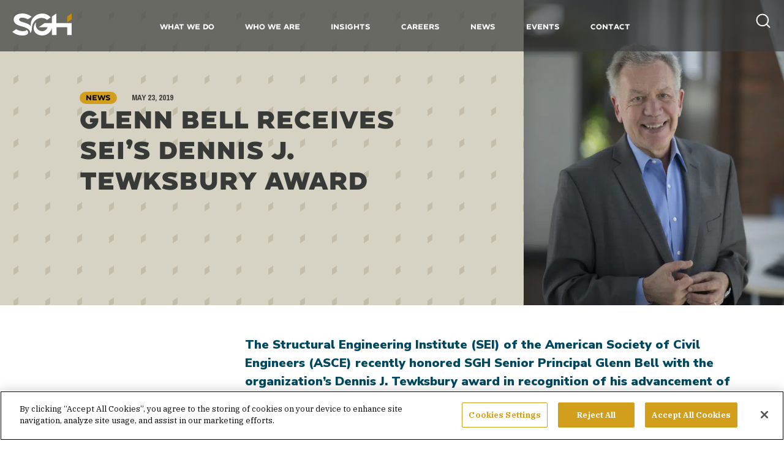

--- FILE ---
content_type: text/html; charset=UTF-8
request_url: https://www.sgh.com/news-event/glenn-bell-receives-seis-dennis-j-tewksbury-award/
body_size: 13689
content:
<!DOCTYPE html>
<html lang="en-US">
<head>
<meta charset="UTF-8">
<!--<meta name="viewport" content="width=device-width, initial-scale=1, maximum-scale=1">-->
<meta name="viewport" content="width=device-width, initial-scale=1.0, maximum-scale=1.0, user-scalable=no" />
<link rel="profile" href="http://gmpg.org/xfn/11">

<link rel="preconnect" href="https://fonts.googleapis.com">
<link rel="preconnect" href="https://fonts.gstatic.com" crossorigin>
<link href="https://fonts.googleapis.com/css2?family=IBM+Plex+Serif:wght@400;700&family=Nunito+Sans:wght@400;700;900&family=Pragati+Narrow:wght@700&display=swap" rel="stylesheet" media="print" onload="this.onload=null;this.removeAttribute('media');">
<script data-minify="1" async defer src="https://www.sgh.com/wp-content/cache/min/1/api/player.js?ver=1761599764"></script>
<link rel="stylesheet" href="https://cdn.jsdelivr.net/gh/fancyapps/fancybox@3.5.7/dist/jquery.fancybox.min.css" />
<link rel="stylesheet" type="text/css" href="//cdn.jsdelivr.net/npm/slick-carousel@1.8.1/slick/slick.css"/>
<meta name='robots' content='index, follow, max-image-preview:large, max-snippet:-1, max-video-preview:-1' />

	<!-- This site is optimized with the Yoast SEO Premium plugin v25.8 (Yoast SEO v26.5) - https://yoast.com/wordpress/plugins/seo/ -->
	<title>Glenn Bell Receives SEI’s Dennis J. Tewksbury Award - SGH</title>
	<meta name="description" content="The award was given in recognition of Bell&#039;s advancement of SEI through innovative and visionary leadership." />
	<link rel="canonical" href="https://www.sgh.com/news-event/glenn-bell-receives-seis-dennis-j-tewksbury-award/" />
	<meta property="og:locale" content="en_US" />
	<meta property="og:type" content="article" />
	<meta property="og:title" content="Glenn Bell Receives SEI’s Dennis J. Tewksbury Award" />
	<meta property="og:url" content="https://www.sgh.com/news-event/glenn-bell-receives-seis-dennis-j-tewksbury-award/" />
	<meta property="og:site_name" content="SGH" />
	<meta property="article:publisher" content="https://www.facebook.com/SimpsonGumpertzHeger" />
	<meta property="article:modified_time" content="2021-09-02T17:27:54+00:00" />
	<meta name="twitter:card" content="summary_large_image" />
	<meta name="twitter:site" content="@SGH_Engineering" />
	<script type="application/ld+json" class="yoast-schema-graph">{"@context":"https://schema.org","@graph":[{"@type":"WebPage","@id":"https://www.sgh.com/news-event/glenn-bell-receives-seis-dennis-j-tewksbury-award/","url":"https://www.sgh.com/news-event/glenn-bell-receives-seis-dennis-j-tewksbury-award/","name":"Glenn Bell Receives SEI’s Dennis J. Tewksbury Award - SGH","isPartOf":{"@id":"https://www.sgh.com/#website"},"datePublished":"2019-05-23T17:59:51+00:00","dateModified":"2021-09-02T17:27:54+00:00","description":"The award was given in recognition of Bell's advancement of SEI through innovative and visionary leadership.","breadcrumb":{"@id":"https://www.sgh.com/news-event/glenn-bell-receives-seis-dennis-j-tewksbury-award/#breadcrumb"},"inLanguage":"en-US","potentialAction":[{"@type":"ReadAction","target":["https://www.sgh.com/news-event/glenn-bell-receives-seis-dennis-j-tewksbury-award/"]}]},{"@type":"BreadcrumbList","@id":"https://www.sgh.com/news-event/glenn-bell-receives-seis-dennis-j-tewksbury-award/#breadcrumb","itemListElement":[{"@type":"ListItem","position":1,"name":"Home","item":"https://www.sgh.com/"},{"@type":"ListItem","position":2,"name":"Glenn Bell Receives SEI’s Dennis J. Tewksbury Award"}]},{"@type":"WebSite","@id":"https://www.sgh.com/#website","url":"https://www.sgh.com/","name":"SGH","description":"Performance Beyond Expecation","publisher":{"@id":"https://www.sgh.com/#organization"},"potentialAction":[{"@type":"SearchAction","target":{"@type":"EntryPoint","urlTemplate":"https://www.sgh.com/?s={search_term_string}"},"query-input":{"@type":"PropertyValueSpecification","valueRequired":true,"valueName":"search_term_string"}}],"inLanguage":"en-US"},{"@type":"Organization","@id":"https://www.sgh.com/#organization","name":"SGH","url":"https://www.sgh.com/","logo":{"@type":"ImageObject","inLanguage":"en-US","@id":"https://www.sgh.com/#/schema/logo/image/","url":"https://www.sgh.com/wp-content/uploads/2021/10/sgh_logo_full_color_rgb@300ppi.png","contentUrl":"https://www.sgh.com/wp-content/uploads/2021/10/sgh_logo_full_color_rgb@300ppi.png","width":950,"height":355,"caption":"SGH"},"image":{"@id":"https://www.sgh.com/#/schema/logo/image/"},"sameAs":["https://www.facebook.com/SimpsonGumpertzHeger","https://x.com/SGH_Engineering","https://www.linkedin.com/company/simpson-gumpertz-amp-heger-inc","https://youtube.com/channel/UC_hxGBoEV--WyGOkPL6UUfA"]}]}</script>
	<!-- / Yoast SEO Premium plugin. -->


<link rel='dns-prefetch' href='//unpkg.com' />
<link rel="alternate" title="oEmbed (JSON)" type="application/json+oembed" href="https://www.sgh.com/wp-json/oembed/1.0/embed?url=https%3A%2F%2Fwww.sgh.com%2Fnews-event%2Fglenn-bell-receives-seis-dennis-j-tewksbury-award%2F" />
<link rel="alternate" title="oEmbed (XML)" type="text/xml+oembed" href="https://www.sgh.com/wp-json/oembed/1.0/embed?url=https%3A%2F%2Fwww.sgh.com%2Fnews-event%2Fglenn-bell-receives-seis-dennis-j-tewksbury-award%2F&#038;format=xml" />
<style id='wp-img-auto-sizes-contain-inline-css' type='text/css'>
img:is([sizes=auto i],[sizes^="auto," i]){contain-intrinsic-size:3000px 1500px}
/*# sourceURL=wp-img-auto-sizes-contain-inline-css */
</style>
<style id='classic-theme-styles-inline-css' type='text/css'>
/*! This file is auto-generated */
.wp-block-button__link{color:#fff;background-color:#32373c;border-radius:9999px;box-shadow:none;text-decoration:none;padding:calc(.667em + 2px) calc(1.333em + 2px);font-size:1.125em}.wp-block-file__button{background:#32373c;color:#fff;text-decoration:none}
/*# sourceURL=/wp-includes/css/classic-themes.min.css */
</style>
<link rel='stylesheet' id='wp-pagenavi-css' href='https://www.sgh.com/wp-content/plugins/wp-pagenavi/pagenavi-css.css?ver=2.70' type='text/css' media='all' />
<link rel='stylesheet' id='style-css' href='https://www.sgh.com/wp-content/themes/sgh/style.css?ver=6.9' type='text/css' media='all' />
<link rel='stylesheet' id='aos-style-css' href='https://unpkg.com/aos@next/dist/aos.css?ver=6.9' type='text/css' media='all' />
<script type="text/javascript" src="https://www.sgh.com/wp-includes/js/jquery/jquery.min.js?ver=3.7.1" id="jquery-core-js"></script>
<link rel="https://api.w.org/" href="https://www.sgh.com/wp-json/" /><link rel="alternate" title="JSON" type="application/json" href="https://www.sgh.com/wp-json/wp/v2/news-event/1904" /><link rel="EditURI" type="application/rsd+xml" title="RSD" href="https://www.sgh.com/xmlrpc.php?rsd" />
<meta name="generator" content="WordPress 6.9" />
<link rel='shortlink' href='https://www.sgh.com/?p=1904' />
<link rel="icon" href="https://www.sgh.com/wp-content/uploads/2021/09/cropped-SGH-3770-Favicon-02-150x150.png" sizes="32x32" />
<link rel="icon" href="https://www.sgh.com/wp-content/uploads/2021/09/cropped-SGH-3770-Favicon-02-300x300.png" sizes="192x192" />
<link rel="apple-touch-icon" href="https://www.sgh.com/wp-content/uploads/2021/09/cropped-SGH-3770-Favicon-02-300x300.png" />
<meta name="msapplication-TileImage" content="https://www.sgh.com/wp-content/uploads/2021/09/cropped-SGH-3770-Favicon-02-300x300.png" />
<script async  src="https://www.sgh.com/wp-content/themes/sgh/js/jquery.fancybox.min.js"></script>
<script data-minify="1" type="text/javascript" src="https://www.sgh.com/wp-content/cache/min/1/npm/slick-carousel@1.8.1/slick/slick.min.js?ver=1761599764"></script>
<!--<script type="text/javascript" src="https://www.sgh.com/wp-content/themes/sgh/js/jquery-ui.min.js"></script>-->
<!--<script src="https://www.sgh.com/wp-content/themes/sgh/js/jquery.ui.touch-punch.min.js"></script>-->
<!-- SWIPE BEGIN -->
	<script defer src="https://www.sgh.com/wp-content/themes/sgh/js/jquery.touchSwipe.min.js"></script>
<!-- SWIPE END -->
<!-- Google Tag Manager -->
<script>(function(w,d,s,l,i){w[l]=w[l]||[];w[l].push({'gtm.start':
new Date().getTime(),event:'gtm.js'});var f=d.getElementsByTagName(s)[0],
j=d.createElement(s),dl=l!='dataLayer'?'&l='+l:'';j.async=true;j.src=
'https://www.googletagmanager.com/gtm.js?id='+i+dl;f.parentNode.insertBefore(j,f);
})(window,document,'script','dataLayer','GTM-KJ5XDX6');</script>
<!-- End Google Tag Manager -->
<!-- CookiePro Cookies Consent Notice start for www.sgh.com -->
	<script async src="https://cookie-cdn.cookiepro.com/scripttemplates/otSDKStub.js"  type="text/javascript" charset="UTF-8" data-domain-script="f3de9e12-b017-4d32-9129-ebe7b253f228" ></script>
	<script type="text/javascript">
	function OptanonWrapper() { }
	</script>
<!-- CookiePro Cookies Consent Notice end for www.sgh.com -->
<meta name="generator" content="WP Rocket 3.19.4" data-wpr-features="wpr_minify_js wpr_desktop" /></head>

<body class="wp-singular news-event-template-default single single-news-event postid-1904 wp-theme-sgh">
	<!-- Google Tag Manager (noscript) -->
	<noscript><iframe src="https://www.googletagmanager.com/ns.html?id=GTM-KJ5XDX6"
	height="0" width="0" style="display:none;visibility:hidden"></iframe></noscript>
	<!-- End Google Tag Manager (noscript) -->
	<header data-rocket-location-hash="80b92dbebcd3e5234ed86d8b72c1a473" class="siteheader">
		<div data-rocket-location-hash="f740504857ada821eaf0609128f508e7" class="bg"></div>
		<div data-rocket-location-hash="43042fef16b82f7f9047e368c5601dfe" id="logo">
			<a href="/"><svg width="97" height="36" viewBox="0 0 97 36" fill="none" xmlns="http://www.w3.org/2000/svg">
<g clip-path="url(#clip0)">
<path d="M97.0001 0L89.7134 5.0573V14.5065L97.0001 9.44917V0Z" id="diamond" fill="url(#paint0_linear) #c28e0d"/>
<path class="main" d="M23.9993 27.4159L23.4645 27.0166L22.9966 27.4824C22.0606 28.4141 19.9214 28.9464 17.0469 28.9464C13.7712 28.9464 10.1613 27.9483 6.81875 26.085L6.28394 25.7523L0 30.0776C6.15024 34.8688 11.8994 36 16.8463 36C23.5314 36 25.938 33.4714 25.938 31.1423C25.938 29.6784 25.2695 28.4141 23.9993 27.4159Z" fill="#ffffff"/>
<path class="main" d="M47.8649 7.31976C51.2743 7.31976 54.2157 8.38446 56.756 10.5804L62.7057 6.4547L62.572 6.32161C59.1627 2.39555 54.2157 0.133072 49.0014 0.133072C38.6396 0.133072 30.2164 8.11828 30.2164 17.9667C30.2164 18.8983 30.2833 19.8299 30.417 20.695C27.6761 17.3013 22.1275 15.7042 18.1833 14.5065L17.2474 14.2403C13.437 13.0425 11.0972 12.0443 11.0972 9.64878C11.0972 8.38446 12.5011 6.9205 16.1778 6.9205C19.1192 6.9205 21.927 7.71902 25.2695 9.44915L25.5369 9.58224L31.6871 5.32346C26.0048 1.26431 21.0579 0.0665283 16.5121 0.0665283C12.0331 0.199615 8.42317 1.13122 5.94971 2.9279C3.60994 4.65803 2.33978 7.05359 2.33978 9.91496C2.33978 17.1682 9.35908 19.2976 14.9745 20.9612C20.9242 22.7578 29.4811 24.6876 29.4811 32.2736C31.4197 29.878 32.0882 26.6174 32.0882 24.6876C32.0882 23.4898 32.1551 22.3586 32.3556 21.1608C33.8932 13.0425 40.1103 7.31976 47.8649 7.31976Z" fill="#ffffff"/>
<path class="main" d="M72.0648 15.6377V0L64.7112 5.12385V15.7043H52.8787L43.2522 22.4251H57.7588C56.8897 24.8207 54.5499 28.9464 48.6003 28.9464C42.8511 28.9464 38.3721 24.1553 38.3721 18.0998C38.3721 17.5009 38.439 16.902 38.5058 16.3031L38.8401 14.3068C36.4335 16.5693 34.9628 20.7616 34.9628 24.0887C34.9628 28.6137 37.4362 31.4085 39.5086 33.0055C42.0489 34.9353 45.3914 36 48.6671 36C53.614 36 58.0262 34.0702 61.1681 30.5434C62.8394 28.6802 64.1096 26.3512 64.8449 23.756V35.268H72.1316V22.4251H89.847V35.3346H97.1337V15.6377H72.0648Z" fill="#ffffff"/>
</g>
<defs>
<linearGradient id="paint0_linear" x1="92.1227" y1="11.0297" x2="98.3323" y2="8.53596" gradientUnits="userSpaceOnUse">
<stop stop-color="#B37E00"/>
<stop offset="1" stop-color="#D29F1C"/>
</linearGradient>
<clipPath id="clip0">
<rect width="97" height="36" fill="white"/>
</clipPath>
</defs>
</svg>
</a>
		</div>
		<div data-rocket-location-hash="6c27ed36a8f9c7a96936a86f7f9f6770" id="header_inner">
			<ul class="primary_nav">
				<li class="hassub">
					<a>What We Do</a>
					<div class="sub-menu megamenu">
						<div class="megamenu_inner">
							<div class="megacolumn">
								<h6>Services</h6>
								<div class="menu-services-menu-container"><ul id="menu-services-menu" class="menu"><li id="menu-item-82" class="menu-item menu-item-type-post_type menu-item-object-page menu-item-82"><a href="https://www.sgh.com/what-we-do/services/structures/">Structures</a></li>
<li id="menu-item-80" class="menu-item menu-item-type-post_type menu-item-object-page menu-item-80"><a href="https://www.sgh.com/what-we-do/services/building-enclosures/">Building Enclosures</a></li>
<li id="menu-item-79" class="menu-item menu-item-type-post_type menu-item-object-page menu-item-79"><a href="https://www.sgh.com/what-we-do/services/advanced-analysis/">Advanced Analysis</a></li>
<li id="menu-item-81" class="menu-item menu-item-type-post_type menu-item-object-page menu-item-81"><a href="https://www.sgh.com/what-we-do/services/performance-code-consulting/">Performance &#038; Code Consulting</a></li>
<li id="menu-item-637" class="menu-item menu-item-type-post_type menu-item-object-page menu-item-637"><a href="https://www.sgh.com/what-we-do/services/applied-science-research/">Applied Science &#038; Research</a></li>
</ul></div>							</div>
							<div class="megacolumn">
								<h6>Markets</h6>
								<div class="menu-markets-menu-container"><ul id="menu-markets-menu" class="menu"><li id="menu-item-83" class="menu-item menu-item-type-post_type menu-item-object-page menu-item-83"><a href="https://www.sgh.com/what-we-do/markets/commercial/">Commercial</a></li>
<li id="menu-item-84" class="menu-item menu-item-type-post_type menu-item-object-page menu-item-84"><a href="https://www.sgh.com/what-we-do/markets/culture-entertainment/">Culture &#038; Entertainment</a></li>
<li id="menu-item-85" class="menu-item menu-item-type-post_type menu-item-object-page menu-item-85"><a href="https://www.sgh.com/what-we-do/markets/education/">Education</a></li>
<li id="menu-item-4381" class="menu-item menu-item-type-post_type menu-item-object-page menu-item-4381"><a href="https://www.sgh.com/what-we-do/markets/energy/">Energy</a></li>
<li id="menu-item-86" class="menu-item menu-item-type-post_type menu-item-object-page menu-item-86"><a href="https://www.sgh.com/what-we-do/markets/government/">Government</a></li>
<li id="menu-item-87" class="menu-item menu-item-type-post_type menu-item-object-page menu-item-87"><a href="https://www.sgh.com/what-we-do/markets/health-care-life-sciences/">Health Care &#038; Life Sciences</a></li>
<li id="menu-item-88" class="menu-item menu-item-type-post_type menu-item-object-page menu-item-88"><a href="https://www.sgh.com/what-we-do/markets/industrial/">Industrial</a></li>
<li id="menu-item-91" class="menu-item menu-item-type-post_type menu-item-object-page menu-item-91"><a href="https://www.sgh.com/what-we-do/markets/infrastructure-transportation/">Infrastructure &#038; Transportation</a></li>
<li id="menu-item-89" class="menu-item menu-item-type-post_type menu-item-object-page menu-item-89"><a href="https://www.sgh.com/what-we-do/markets/residential/">Residential</a></li>
<li id="menu-item-90" class="menu-item menu-item-type-post_type menu-item-object-page menu-item-90"><a href="https://www.sgh.com/what-we-do/markets/science-defense/">Science &#038; Defense</a></li>
</ul></div>							</div>
							<div class="megacolumn last">
								<h6><a href="/what-we-do/projects/">Projects</a></h6>
							</div>
						</div>
					</div>
				</li>
				<li class="hassub">
					<a href="/who-we-are/firm-profile/">Who We Are</a>
					<div class="sub-menu single-submenu">
						<div class="menu-who-we-are-menu-container"><ul id="menu-who-we-are-menu" class="menu"><li id="menu-item-75" class="menu-item menu-item-type-post_type menu-item-object-page menu-item-75"><a href="https://www.sgh.com/who-we-are/firm-profile/">Firm Profile</a></li>
<li id="menu-item-74" class="menu-item menu-item-type-post_type menu-item-object-page menu-item-74"><a href="https://www.sgh.com/who-we-are/our-people/">Our People</a></li>
<li id="menu-item-73" class="menu-item menu-item-type-post_type menu-item-object-page menu-item-73"><a href="https://www.sgh.com/who-we-are/corporate-responsibility/">Corporate Responsibility</a></li>
</ul></div>					</div>
				</li>
				<li>
					<a href="/insights/">Insights</a>
				</li>
				<li class="hassub">
					<a href="/careers/">Careers</a>
					<div class="sub-menu single-submenu">
						<div class="menu-careers-menu-container"><ul id="menu-careers-menu" class="menu"><li id="menu-item-1802" class="menu-item menu-item-type-post_type menu-item-object-page menu-item-1802"><a href="https://www.sgh.com/careers/">Careers Overview</a></li>
<li id="menu-item-77" class="menu-item menu-item-type-post_type menu-item-object-page menu-item-77"><a href="https://www.sgh.com/careers/job-openings/">Job Openings</a></li>
<li id="menu-item-76" class="menu-item menu-item-type-post_type menu-item-object-page menu-item-76"><a href="https://www.sgh.com/careers/students/">Students</a></li>
</ul></div>					</div>
				</li>
				<li>
					<a href="/news/">News</a>
				</li>
				<li>
					<a href="/events/">Events</a>
				</li>

				<li class="hassub">
					<a href="/contact/">Contact</a>
					<div class="sub-menu single-submenu">
						<div class="menu-contact-us-menu-container"><ul id="menu-contact-us-menu" class="menu"><li id="menu-item-18605" class="menu-item menu-item-type-post_type menu-item-object-page menu-item-18605"><a href="https://www.sgh.com/contact/">Contact Us</a></li>
<li id="menu-item-18543" class="menu-item menu-item-type-post_type menu-item-object-page menu-item-18543"><a href="https://www.sgh.com/contact/locations/">Locations</a></li>
</ul></div>					</div>
				</li>

			</ul>
			<div class="nav-search-field">

				<form action="/" method="get">
					<a class="close-nav-search" href="#"><svg width="34" height="34" viewBox="0 0 34 34" fill="none" xmlns="http://www.w3.org/2000/svg">
<path d="M20.5358 20.5357L13.4648 13.4647" stroke="black" stroke-linecap="round"/>
<path d="M13.4642 20.5357L20.5352 13.4647" stroke="black" stroke-linecap="round"/>
<path fill-rule="evenodd" clip-rule="evenodd" d="M9.92893 24.0711C13.8342 27.9764 20.1658 27.9764 24.0711 24.0711C27.9763 20.1659 27.9763 13.8342 24.0711 9.92898C20.1658 6.02373 13.8342 6.02373 9.92893 9.92898C6.02369 13.8342 6.02369 20.1659 9.92893 24.0711Z" stroke="black"/>
</svg>
</a>
					<input type="text" name="s" id="search" placeholder="ENTER YOUR SEARCH QUERY HERE" />
				</form>
			</div>
		</div>
		<div data-rocket-location-hash="4ffa9f9af52aafba5f900bdf83314d52" id="searchicon">
			<a class="search_icon" href="#"><svg width="28" height="28" viewBox="0 0 28 28" fill="none" xmlns="http://www.w3.org/2000/svg">
<path d="M12.8333 22.1667C17.988 22.1667 22.1667 17.988 22.1667 12.8333C22.1667 7.67868 17.988 3.5 12.8333 3.5C7.67868 3.5 3.5 7.67868 3.5 12.8333C3.5 17.988 7.67868 22.1667 12.8333 22.1667Z" stroke="white" stroke-width="2" stroke-linecap="round" stroke-linejoin="round"/>
<path d="M24.5 24.5L19.425 19.425" stroke="white" stroke-width="2" stroke-linecap="round" stroke-linejoin="round"/>
</svg></a>
		</div>
		<div data-rocket-location-hash="5484d53cf2df325380a0bf605b53fcc0" id="mobilenav">
			<ul class="mobileicons">
				<li>
					<div id="nav-icon3">
					  <span></span>
					  <span></span>
					  <span></span>
					  <span></span>
					</div>
				</li>
			</ul>
		</div>
	</header>

<div data-rocket-location-hash="9a57a71f480f4f6ddaff424ac2df204e" id="page" class="site">
	<div class="nav-search-field-mobile">
		<form action="/" method="get">
			<a class="close-nav-search" href="#"><svg width="34" height="34" viewBox="0 0 34 34" fill="none" xmlns="http://www.w3.org/2000/svg">
<path d="M20.5358 20.5357L13.4648 13.4647" stroke="black" stroke-linecap="round"/>
<path d="M13.4642 20.5357L20.5352 13.4647" stroke="black" stroke-linecap="round"/>
<path fill-rule="evenodd" clip-rule="evenodd" d="M9.92893 24.0711C13.8342 27.9764 20.1658 27.9764 24.0711 24.0711C27.9763 20.1659 27.9763 13.8342 24.0711 9.92898C20.1658 6.02373 13.8342 6.02373 9.92893 9.92898C6.02369 13.8342 6.02369 20.1659 9.92893 24.0711Z" stroke="black"/>
</svg>
</a>
			<input type="text" name="s" id="search" placeholder="ENTER YOUR SEARCH QUERY HERE" />
		</form>
	</div>
	<div data-rocket-location-hash="f0374e39287b403c6431c2f46807d3be" id="mobilenavcontainer">
		<div data-rocket-location-hash="ed03ff8464394f8385433e95e110d99d" class="menu-mobile-nav-container"><ul id="menu-mobile-nav" class="mobilenav"><li id="menu-item-5141" class="menu-item menu-item-type-custom menu-item-object-custom menu-item-has-children menu-item-5141"><a href="#">What We Do</a>
<ul class="sub-menu">
	<li id="menu-item-6927" class="go-back menu-item menu-item-type-custom menu-item-object-custom menu-item-6927"><a href="#">What We Do</a></li>
	<li id="menu-item-5142" class="menu-item menu-item-type-custom menu-item-object-custom menu-item-has-children menu-item-5142"><a href="#">Services</a>
	<ul class="sub-menu">
		<li id="menu-item-6930" class="go-back menu-item menu-item-type-custom menu-item-object-custom menu-item-6930"><a href="#">Services</a></li>
		<li id="menu-item-1303" class="menu-item menu-item-type-post_type menu-item-object-page menu-item-1303"><a href="https://www.sgh.com/what-we-do/services/structures/">Structures</a></li>
		<li id="menu-item-1301" class="menu-item menu-item-type-post_type menu-item-object-page menu-item-1301"><a href="https://www.sgh.com/what-we-do/services/building-enclosures/">Building Enclosures</a></li>
		<li id="menu-item-1300" class="menu-item menu-item-type-post_type menu-item-object-page menu-item-1300"><a href="https://www.sgh.com/what-we-do/services/advanced-analysis/">Advanced Analysis</a></li>
		<li id="menu-item-1302" class="menu-item menu-item-type-post_type menu-item-object-page menu-item-1302"><a href="https://www.sgh.com/what-we-do/services/performance-code-consulting/">Performance &#038; Code Consulting</a></li>
		<li id="menu-item-1287" class="menu-item menu-item-type-post_type menu-item-object-page menu-item-1287"><a href="https://www.sgh.com/what-we-do/services/applied-science-research/">Applied Science &#038; Research</a></li>
	</ul>
</li>
	<li id="menu-item-5144" class="menu-item menu-item-type-custom menu-item-object-custom menu-item-has-children menu-item-5144"><a href="#">Markets</a>
	<ul class="sub-menu">
		<li id="menu-item-6931" class="go-back menu-item menu-item-type-custom menu-item-object-custom menu-item-6931"><a href="#">Markets</a></li>
		<li id="menu-item-1289" class="menu-item menu-item-type-post_type menu-item-object-page menu-item-1289"><a href="https://www.sgh.com/what-we-do/markets/commercial/">Commercial</a></li>
		<li id="menu-item-1290" class="menu-item menu-item-type-post_type menu-item-object-page menu-item-1290"><a href="https://www.sgh.com/what-we-do/markets/culture-entertainment/">Culture &#038; Entertainment</a></li>
		<li id="menu-item-1291" class="menu-item menu-item-type-post_type menu-item-object-page menu-item-1291"><a href="https://www.sgh.com/what-we-do/markets/education/">Education</a></li>
		<li id="menu-item-10937" class="menu-item menu-item-type-post_type menu-item-object-page menu-item-10937"><a href="https://www.sgh.com/what-we-do/markets/energy/">Energy</a></li>
		<li id="menu-item-1292" class="menu-item menu-item-type-post_type menu-item-object-page menu-item-1292"><a href="https://www.sgh.com/what-we-do/markets/government/">Government</a></li>
		<li id="menu-item-1293" class="menu-item menu-item-type-post_type menu-item-object-page menu-item-1293"><a href="https://www.sgh.com/what-we-do/markets/health-care-life-sciences/">Health Care &#038; Life Sciences</a></li>
		<li id="menu-item-1294" class="menu-item menu-item-type-post_type menu-item-object-page menu-item-1294"><a href="https://www.sgh.com/what-we-do/markets/industrial/">Industrial</a></li>
		<li id="menu-item-1297" class="menu-item menu-item-type-post_type menu-item-object-page menu-item-1297"><a href="https://www.sgh.com/what-we-do/markets/infrastructure-transportation/">Infrastructure &#038; Transportation</a></li>
		<li id="menu-item-1295" class="menu-item menu-item-type-post_type menu-item-object-page menu-item-1295"><a href="https://www.sgh.com/what-we-do/markets/residential/">Residential</a></li>
		<li id="menu-item-1296" class="menu-item menu-item-type-post_type menu-item-object-page menu-item-1296"><a href="https://www.sgh.com/what-we-do/markets/science-defense/">Science &#038; Defense</a></li>
	</ul>
</li>
	<li id="menu-item-1298" class="menu-item menu-item-type-post_type menu-item-object-page menu-item-1298"><a href="https://www.sgh.com/what-we-do/projects/">Projects</a></li>
</ul>
</li>
<li id="menu-item-5145" class="menu-item menu-item-type-custom menu-item-object-custom menu-item-has-children menu-item-5145"><a href="#">Who We Are</a>
<ul class="sub-menu">
	<li id="menu-item-6928" class="go-back menu-item menu-item-type-custom menu-item-object-custom menu-item-6928"><a href="#">Who We Are</a></li>
	<li id="menu-item-1306" class="menu-item menu-item-type-post_type menu-item-object-page menu-item-1306"><a href="https://www.sgh.com/who-we-are/firm-profile/">Firm Profile</a></li>
	<li id="menu-item-1307" class="menu-item menu-item-type-post_type menu-item-object-page menu-item-1307"><a href="https://www.sgh.com/who-we-are/our-people/">Our People</a></li>
	<li id="menu-item-1305" class="menu-item menu-item-type-post_type menu-item-object-page menu-item-1305"><a href="https://www.sgh.com/who-we-are/corporate-responsibility/">Corporate Responsibility</a></li>
</ul>
</li>
<li id="menu-item-1284" class="menu-item menu-item-type-post_type menu-item-object-page menu-item-1284"><a href="https://www.sgh.com/insights/">Insights</a></li>
<li id="menu-item-5140" class="menu-item menu-item-type-custom menu-item-object-custom menu-item-has-children menu-item-5140"><a href="#">Careers</a>
<ul class="sub-menu">
	<li id="menu-item-6929" class="go-back menu-item menu-item-type-custom menu-item-object-custom menu-item-6929"><a href="#">Careers</a></li>
	<li id="menu-item-5139" class="menu-item menu-item-type-post_type menu-item-object-page menu-item-5139"><a href="https://www.sgh.com/careers/">Careers Overview</a></li>
	<li id="menu-item-1281" class="menu-item menu-item-type-post_type menu-item-object-page menu-item-1281"><a href="https://www.sgh.com/careers/students/">Students</a></li>
	<li id="menu-item-1280" class="menu-item menu-item-type-post_type menu-item-object-page menu-item-1280"><a href="https://www.sgh.com/careers/job-openings/">Job Openings</a></li>
</ul>
</li>
<li id="menu-item-19545" class="menu-item menu-item-type-post_type menu-item-object-page menu-item-19545"><a href="https://www.sgh.com/news/">News</a></li>
<li id="menu-item-19546" class="menu-item menu-item-type-post_type menu-item-object-page menu-item-19546"><a href="https://www.sgh.com/events/">Events</a></li>
<li id="menu-item-19549" class="menu-item menu-item-type-custom menu-item-object-custom menu-item-has-children menu-item-19549"><a href="#">Contact</a>
<ul class="sub-menu">
	<li id="menu-item-19550" class="go-back menu-item menu-item-type-custom menu-item-object-custom menu-item-19550"><a href="#">Contact</a></li>
	<li id="menu-item-19548" class="menu-item menu-item-type-post_type menu-item-object-page menu-item-19548"><a href="https://www.sgh.com/contact/">Contact</a></li>
	<li id="menu-item-19547" class="menu-item menu-item-type-post_type menu-item-object-page menu-item-19547"><a href="https://www.sgh.com/contact/locations/">Locations</a></li>
</ul>
</li>
</ul></div>	</div>

		<div data-rocket-location-hash="47a3660d0229287e7a8ed0deb14c57ca" id="content" class="site-content">

<script>
jQuery( document ).ready(function($) {
	//Find the last content element so we can add an icon at the end
	//jQuery(".insights-module").last().find("li, p").last().addClass('last-element');

	var isMobile;
	var isMobile = /iPhone|iPad|iPod|Android/i.test(navigator.userAgent);
	if (isMobile == false) {
		//A little show/hide trickery to get the top parallax effect ewhile also being able to reveal the footer.
		var insightsScrollTop = 0;
		var scrolltarget = parseInt($('.news-event_single_body').css('top'));
		$(window).scroll(function(event){
			var ist = $(this).scrollTop();
			if ((ist >= scrolltarget)){
				$('.news-event_single_header').css("display", "none");
			} else {
				$('.news-event_single_header').css("display", "flex");
			}
			insightsScrollTop = ist;
		});
	}
});
</script>


<div data-rocket-location-hash="b1cf22ead9c719dd30beca146cee1683" class="news-event_single_header ">
	<div class="news-event_single_header_inner">
		<div class="category-pill">News</div>
				<div class="date">May 23, 2019</div>
				<h1>Glenn Bell Receives SEI’s Dennis J. Tewksbury Award</h1>
			</div>
		<img src="https://www.sgh.com/wp-content/uploads/2021/07/R_170118_N19_lrg-683x1024.jpg" alt="Glenn Bell Receives SEI’s Dennis J. Tewksbury Award" />
	</div>

<div data-rocket-location-hash="070e8081f63074c2a1fe4a2a6e8ab0ae" class="news-event_single_body">
	<div class="news-event_single_body_inner">
				<div class="content-sidebar">
			<div class="content-sidebar-inner">
				
				<!-- AddToAny BEGIN -->
				<span class="eventlabel">Share</span>
				<span class="a2a_kit a2a_default_style">
					<a class="a2a_button_facebook"><svg width="25" height="25" viewBox="0 0 25 25" fill="none" xmlns="http://www.w3.org/2000/svg">
<path class="colorizeme" d="M21.0699 21.1949C26.0569 16.2078 26.0569 8.10383 21.0699 3.24143C19.8231 1.99466 18.4516 1.12192 16.9555 0.498535C17.5789 1.12192 18.0776 1.7453 18.5763 2.36869C22.0673 7.35577 21.8179 13.5896 17.8283 17.5793C16.0828 19.3248 13.9633 20.3222 11.5944 20.4468L10.7217 24.9352C14.462 25.3092 18.327 24.0625 21.0699 21.1949Z" fill="#D6D2C4"/>
<path d="M11.0962 22.1925C17.2245 22.1925 22.1925 17.2245 22.1925 11.0962C22.1925 4.96796 17.2245 0 11.0962 0C4.96796 0 0 4.96796 0 11.0962C0 17.2245 4.96796 22.1925 11.0962 22.1925Z" fill="#373A36"/>
<path d="M16.3332 15.9589C16.3332 16.3329 16.2085 16.4576 15.8345 16.4576H13.0916V12.4679H14.4631L14.7124 10.7224H13.0916V9.84969C13.0916 9.35098 13.2163 8.97695 13.8397 8.97695H14.9618V7.60551C14.7124 7.60551 14.2137 7.48083 13.5903 7.48083C12.3436 7.48083 11.4708 8.22889 11.4708 9.60034V10.7224H9.97469V12.4679H11.4708V16.5822H6.35906C5.98503 16.5822 5.86035 16.3329 5.86035 16.0835V6.48341C5.86035 6.10938 5.98503 5.73535 6.35906 5.73535H15.8345C16.2085 5.73535 16.3332 6.10938 16.3332 6.48341V15.9589Z" fill="white"/>
</svg>
</a>
					<a class="a2a_button_x"><?xml version="1.0" encoding="UTF-8"?>
<svg id="Layer_1" xmlns="http://www.w3.org/2000/svg" width="25" height="25" version="1.1" viewBox="0 0 25 25">
  <!-- Generator: Adobe Illustrator 29.3.1, SVG Export Plug-In . SVG Version: 2.1.0 Build 151)  -->
  <path class="colorizeme" d="M21.07,21.195c4.987-4.987,4.987-13.091,0-17.953-1.247-1.247-2.618-2.12-4.114-2.743.623.623,1.122,1.247,1.621,1.87,3.491,4.987,3.242,11.221-.748,15.211-1.746,1.746-3.865,2.743-6.234,2.868l-.873,4.488c3.74.374,7.605-.873,10.348-3.74Z" fill="#d6d2c4"/>
  <path d="M11.096,22.192c6.128,0,11.096-4.968,11.096-11.096S17.225,0,11.096,0,0,4.968,0,11.096s4.968,11.096,11.096,11.096Z" fill="#373a36"/>
  <path d="M12.457,10.342l4.283-4.856h-1.626l-3.371,3.852-2.728-3.852h-3.825l4.42,6.241-4.49,5.106h1.625l3.578-4.06,2.854,4.06h3.822l-4.543-6.49ZM7.452,6.694h.846l6.4,8.929h-.846L7.452,6.694Z" fill="#fff"/>
</svg>
</a>
					<a class="a2a_button_linkedin"><svg width="26" height="25" viewBox="0 0 26 25" fill="none" xmlns="http://www.w3.org/2000/svg">
<path class="colorizeme" d="M21.816 21.1949C26.803 16.2078 26.803 8.10383 21.816 3.24143C20.5692 1.99466 19.1977 1.12192 17.7016 0.498535C18.325 1.12192 18.8237 1.7453 19.3224 2.36869C22.8134 7.35577 22.564 13.5896 18.5744 17.5793C16.8289 19.3248 14.7094 20.3222 12.3405 20.4468L11.4678 24.9352C15.0834 25.3092 18.9484 24.0625 21.816 21.1949Z" fill="#D6D2C4"/>
<path d="M11.8423 22.1925C17.9706 22.1925 22.9386 17.2245 22.9386 11.0962C22.9386 4.96796 17.9706 0 11.8423 0C5.71405 0 0.746094 4.96796 0.746094 11.0962C0.746094 17.2245 5.71405 22.1925 11.8423 22.1925Z" fill="#373A36"/>
<path d="M9.09998 8.85229H6.98047V15.4602H9.09998V8.85229Z" fill="white"/>
<path d="M14.8351 8.85229C13.5883 8.85229 12.8402 9.47568 12.7155 9.97439V8.85229H10.3467C10.3467 9.351 10.3467 15.4602 10.3467 15.4602H12.7155V11.9692C12.7155 11.7199 12.7155 11.5952 12.7155 11.4705C12.8402 11.0965 13.2142 10.5978 13.8376 10.5978C14.7104 10.5978 15.0844 11.2212 15.0844 12.0939V15.5848H17.4533V11.8445C17.4533 9.84971 16.3312 8.85229 14.8351 8.85229Z" fill="white"/>
<path d="M7.97724 5.73535C7.22918 5.73535 6.73047 6.23406 6.73047 6.85744C6.73047 7.48083 7.22918 7.97954 7.97724 7.97954C8.7253 7.97954 9.22401 7.48083 9.22401 6.85744C9.22401 6.23406 8.7253 5.73535 7.97724 5.73535Z" fill="white"/>
</svg>
</a>
				</span>
				<script data-minify="1" async src="https://www.sgh.com/wp-content/cache/min/1/menu/page.js?ver=1761599768"></script>
				<!-- AddToAny END -->
			</div>
			<div class="scroll-to-top">
				<a href="#top"><svg width="22" height="22" viewBox="0 0 22 22" fill="none" xmlns="http://www.w3.org/2000/svg">
<path class="circle" d="M11 22C17.0751 22 22 17.0751 22 11C22 4.92487 17.0751 0 11 0C4.92487 0 0 4.92487 0 11C0 17.0751 4.92487 22 11 22Z" fill="#D69933"/>
<path class="arrowparts" d="M5 15L11 10.4348L11 6L5 10.5652L5 15Z" fill="white"/>
<path class="arrowparts" d="M12 10.4348L18 15L18 10.5652L12 6L12 10.4348Z" fill="white"/>
</svg>
Back to Top</a>
			</div>
		</div>
		<div class="content-main">
							<div class="intro-content">
					<p><strong>The Structural Engineering Institute (SEI) of the American Society of Civil Engineers (ASCE) recently honored SGH Senior Principal Glenn Bell with the organization’s Dennis J. Tewksbury award in recognition of his advancement of SEI through innovative and visionary leadership.</strong> Glenn received the award at SEI’s annual Structures Congress on 24–27 April in Orlando, FL.</p>
				</div>
			
			<div class="full_width_text_headline insights-module fixed-width">
							<p>Glenn’s dedication to and support of SEI and ASCE have promoted the growth and visibility of SEI and have added valuable service to the profession of structural engineering as a whole. The SEI Nominating Committee noted that Glenn “has advanced the interests of SEI through innovative or visionary leadership; promoted the growth and visibility of SEI; established working relationships between SEI and other structural engineering organizations, including IStructE internationally; and has rendered valuable service to the structural engineering profession.”</p>
<p>Glenn has advanced several SEI initiatives and served in leadership roles. He serves on the SEI Board of Governors, helped to found the SEI Global Activities Division, and is Chair of the Executive Committee of the SEI Futures Fund. Glenn is currently SEI President-Elect; his term as President begins 1 October 2019. Through SEI, he had led the introduction of the Confidential Reporting on Structural Safety (CROSS) system to the United States and chairs the program committee for the first joint SEI-IStructE International Structural Engineering Conference, to be held in Dubai this September. In his role also as Board Trustee of the UK-based Institution of Structural Engineers (IStructE) Glenn has advanced a collaborative relationship between SEI and IStructE.</p>
<p>“I am honored to receive this award and thankful for the many opportunities I have had to give back to SEI and the greater engineering community,” said Glenn. “Structural engineering is a wonderful profession, doing much to serve society, and I am passionate about participating in strategic efforts to position our profession for a vibrant future.”</p>
<p><a href="https://www.asce.org/templates/award-detail.aspx?id=453" target="_blank" rel="noopener">Read more about the award. </a><br />
<a href="http://www.sgh.com/about/news/sgh-staff-members-present-receive-honors-structures-congress-2019" target="_blank" rel="noopener">Read more about SGH’s presence at Structures Congress.</a></p>
		</div>
			
					</div>

	</div>
	<div class="related-content">


				<script>
		jQuery(document).ready(function(){
			jQuery('.featured-insights').slick({
				slidesToShow: 3,
				slidesToScroll: 1,
				prevArrow: '<div class="slick-prev-next slick-prev"><img src="https://www.sgh.com/wp-content/themes/sgh/images/prev-next-icon.svg" /></div>',
				nextArrow: '<div class="slick-prev-next slick-next"><img src="https://www.sgh.com/wp-content/themes/sgh/images/prev-next-icon.svg" /></div>',
				infinite: true,
				responsive: [
					{
					  breakpoint: 1200,
					  settings: {
						slidesToShow: 3,
						slidesToScroll: 3,
					  }
					},
					{
					  breakpoint: 900,
					  settings: {
						slidesToShow: 2,
						slidesToScroll: 2
					  }
					},
					{
					  breakpoint: 480,
					  settings: {
						slidesToShow: 1,
						slidesToScroll: 1
					  }
					}
				]
			});
		});
		</script>
		<h2>Related Content</span></h2>
		<div class="featured-insights">
						<div class="featured-insight " style="background: url(https://www.sgh.com/wp-content/uploads/2026/01/E_260123_medium-1024x683.jpg) center/cover" onclick="location.href='https://www.sgh.com/news-event/dustin-turnquist-appointed-to-fas-and-ims-boards/';">
				<div class="overlay"></div>
				<div class="featured-insight-inner">
					<div class="category-pill type">News</div>
					<div class="title-holder">
													<div class="date">
								January 22, 2026							</div>
												<h2><a class="gold-arrow-after" href="https://www.sgh.com/news-event/dustin-turnquist-appointed-to-fas-and-ims-boards/">Metallurgy and Materials Science Expert Dustin Turnquist Appointed to FAS and IMS Boards</a></h2>
					</div>
					<a class="storylink" href="https://www.sgh.com/news-event/dustin-turnquist-appointed-to-fas-and-ims-boards/"><svg width="40" height="42" viewBox="0 0 40 40" fill="none" xmlns="http://www.w3.org/2000/svg">
<circle cx="20" cy="20" r="20" fill="white"/>
<path d="M15.0957 10.2513L21.7775 19.1146H28.2684L21.5866 10.2513H15.0957Z" fill="#D69933"/>
<path d="M21.6818 20.1785L15 29.0417H21.4909L28.1727 20.1785H21.6818Z" fill="#D69933"/>
</svg>
</a>
					<div class="byline-hover-stuff">
											</div>
				</div>
			</div>
					<div class="featured-insight " style="background: url(https://www.sgh.com/wp-content/uploads/2021/09/gold-background_a.jpg) center/cover" onclick="location.href='https://www.sgh.com/news-event/sgh-announces-2026-class-of-senior-promotions/';">
				<div class="overlay"></div>
				<div class="featured-insight-inner">
					<div class="category-pill type">News</div>
					<div class="title-holder">
													<div class="date">
								January 1, 2026							</div>
												<h2><a class="gold-arrow-after" href="https://www.sgh.com/news-event/sgh-announces-2026-class-of-senior-promotions/">SGH Announces 2026 Class of Senior Promotions</a></h2>
					</div>
					<a class="storylink" href="https://www.sgh.com/news-event/sgh-announces-2026-class-of-senior-promotions/"><svg width="40" height="42" viewBox="0 0 40 40" fill="none" xmlns="http://www.w3.org/2000/svg">
<circle cx="20" cy="20" r="20" fill="white"/>
<path d="M15.0957 10.2513L21.7775 19.1146H28.2684L21.5866 10.2513H15.0957Z" fill="#D69933"/>
<path d="M21.6818 20.1785L15 29.0417H21.4909L28.1727 20.1785H21.6818Z" fill="#D69933"/>
</svg>
</a>
					<div class="byline-hover-stuff">
											</div>
				</div>
			</div>
					<div class="featured-insight " style="background: url(https://www.sgh.com/wp-content/uploads/2021/08/Millennium-Tower-659x1024.jpg) center/cover" onclick="location.href='https://www.sgh.com/news-event/millennium-tower-retrofit-receives-ncsea-seaoc-seaonc-structural-engineering-excellence-awards/';">
				<div class="overlay"></div>
				<div class="featured-insight-inner">
					<div class="category-pill type">News</div>
					<div class="title-holder">
													<div class="date">
								October 31, 2025							</div>
												<h2><a class="gold-arrow-after" href="https://www.sgh.com/news-event/millennium-tower-retrofit-receives-ncsea-seaoc-seaonc-structural-engineering-excellence-awards/">Millennium Tower Retrofit Receives NCSEA, SEAOC, SEAONC Structural Engineering Excellence Awards</a></h2>
					</div>
					<a class="storylink" href="https://www.sgh.com/news-event/millennium-tower-retrofit-receives-ncsea-seaoc-seaonc-structural-engineering-excellence-awards/"><svg width="40" height="42" viewBox="0 0 40 40" fill="none" xmlns="http://www.w3.org/2000/svg">
<circle cx="20" cy="20" r="20" fill="white"/>
<path d="M15.0957 10.2513L21.7775 19.1146H28.2684L21.5866 10.2513H15.0957Z" fill="#D69933"/>
<path d="M21.6818 20.1785L15 29.0417H21.4909L28.1727 20.1785H21.6818Z" fill="#D69933"/>
</svg>
</a>
					<div class="byline-hover-stuff">
											</div>
				</div>
			</div>
		
		</div>
	</div>
	<div class="view-all-projects">
			<a href="/news-events/#news"><img src="https://www.sgh.com/wp-content/themes/sgh/images/icon-menu.svg" alt="Menu Icon" />View All News</a>
	</div>
</div>




	</div><!-- #content -->



</div><!-- #page -->

<footer data-rocket-location-hash="c3c71bd8c238839c72e45908b661c977">
	<div data-rocket-location-hash="fe6037f06c13d396865343a1db29fa8a" class="gold-line"></div>
	<div data-rocket-location-hash="e5d4fd621663a0e80c8dbbf935f95629" class="footer-main-columns">
		<div data-rocket-location-hash="951d3bd0226c7afff37ca3f39f2c3e0c" class="footer-left">
			<div class="footer-left-top">
				<div class="logo">
					<a href="/"><svg width="97" height="36" viewBox="0 0 97 36" fill="none" xmlns="http://www.w3.org/2000/svg">
<g clip-path="url(#clip0)">
<path d="M97.0001 0L89.7134 5.0573V14.5065L97.0001 9.44917V0Z" id="diamond" fill="url(#paint0_linear) #c28e0d"/>
<path class="main" d="M23.9993 27.4159L23.4645 27.0166L22.9966 27.4824C22.0606 28.4141 19.9214 28.9464 17.0469 28.9464C13.7712 28.9464 10.1613 27.9483 6.81875 26.085L6.28394 25.7523L0 30.0776C6.15024 34.8688 11.8994 36 16.8463 36C23.5314 36 25.938 33.4714 25.938 31.1423C25.938 29.6784 25.2695 28.4141 23.9993 27.4159Z" fill="#ffffff"/>
<path class="main" d="M47.8649 7.31976C51.2743 7.31976 54.2157 8.38446 56.756 10.5804L62.7057 6.4547L62.572 6.32161C59.1627 2.39555 54.2157 0.133072 49.0014 0.133072C38.6396 0.133072 30.2164 8.11828 30.2164 17.9667C30.2164 18.8983 30.2833 19.8299 30.417 20.695C27.6761 17.3013 22.1275 15.7042 18.1833 14.5065L17.2474 14.2403C13.437 13.0425 11.0972 12.0443 11.0972 9.64878C11.0972 8.38446 12.5011 6.9205 16.1778 6.9205C19.1192 6.9205 21.927 7.71902 25.2695 9.44915L25.5369 9.58224L31.6871 5.32346C26.0048 1.26431 21.0579 0.0665283 16.5121 0.0665283C12.0331 0.199615 8.42317 1.13122 5.94971 2.9279C3.60994 4.65803 2.33978 7.05359 2.33978 9.91496C2.33978 17.1682 9.35908 19.2976 14.9745 20.9612C20.9242 22.7578 29.4811 24.6876 29.4811 32.2736C31.4197 29.878 32.0882 26.6174 32.0882 24.6876C32.0882 23.4898 32.1551 22.3586 32.3556 21.1608C33.8932 13.0425 40.1103 7.31976 47.8649 7.31976Z" fill="#ffffff"/>
<path class="main" d="M72.0648 15.6377V0L64.7112 5.12385V15.7043H52.8787L43.2522 22.4251H57.7588C56.8897 24.8207 54.5499 28.9464 48.6003 28.9464C42.8511 28.9464 38.3721 24.1553 38.3721 18.0998C38.3721 17.5009 38.439 16.902 38.5058 16.3031L38.8401 14.3068C36.4335 16.5693 34.9628 20.7616 34.9628 24.0887C34.9628 28.6137 37.4362 31.4085 39.5086 33.0055C42.0489 34.9353 45.3914 36 48.6671 36C53.614 36 58.0262 34.0702 61.1681 30.5434C62.8394 28.6802 64.1096 26.3512 64.8449 23.756V35.268H72.1316V22.4251H89.847V35.3346H97.1337V15.6377H72.0648Z" fill="#ffffff"/>
</g>
<defs>
<linearGradient id="paint0_linear" x1="92.1227" y1="11.0297" x2="98.3323" y2="8.53596" gradientUnits="userSpaceOnUse">
<stop stop-color="#B37E00"/>
<stop offset="1" stop-color="#D29F1C"/>
</linearGradient>
<clipPath id="clip0">
<rect width="97" height="36" fill="white"/>
</clipPath>
</defs>
</svg>
</a>
				</div>
			</div>
			<div class="footer-left-bottom">
				<div class="footer-left-bottom-inner">
					<h2>Stay in the know.</h2>
					<p>
					Join our mailing list for invites and announcements delivered to your inbox.
					</p>
					<a class="button outline" href="/contact/newsletter-signup/">Join Our Mailing List</a>
				</div>
			</div>
		</div>
		<div data-rocket-location-hash="f7cbe0ccddb5b44c8e8f4aa5894faabb" class="footer-right">
			<h1>Helping engineer what's next.</h1>
			<div class="footer-columns">
				<div>
					<h6>Services</h6>
					<div class="menu-services-menu-container"><ul id="menu-services-menu-1" class="menu"><li class="menu-item menu-item-type-post_type menu-item-object-page menu-item-82"><a href="https://www.sgh.com/what-we-do/services/structures/">Structures</a></li>
<li class="menu-item menu-item-type-post_type menu-item-object-page menu-item-80"><a href="https://www.sgh.com/what-we-do/services/building-enclosures/">Building Enclosures</a></li>
<li class="menu-item menu-item-type-post_type menu-item-object-page menu-item-79"><a href="https://www.sgh.com/what-we-do/services/advanced-analysis/">Advanced Analysis</a></li>
<li class="menu-item menu-item-type-post_type menu-item-object-page menu-item-81"><a href="https://www.sgh.com/what-we-do/services/performance-code-consulting/">Performance &#038; Code Consulting</a></li>
<li class="menu-item menu-item-type-post_type menu-item-object-page menu-item-637"><a href="https://www.sgh.com/what-we-do/services/applied-science-research/">Applied Science &#038; Research</a></li>
</ul></div>
					<h6>Who We Are</h6>
					<div class="menu-who-we-are-menu-container"><ul id="menu-who-we-are-menu-1" class="menu"><li class="menu-item menu-item-type-post_type menu-item-object-page menu-item-75"><a href="https://www.sgh.com/who-we-are/firm-profile/">Firm Profile</a></li>
<li class="menu-item menu-item-type-post_type menu-item-object-page menu-item-74"><a href="https://www.sgh.com/who-we-are/our-people/">Our People</a></li>
<li class="menu-item menu-item-type-post_type menu-item-object-page menu-item-73"><a href="https://www.sgh.com/who-we-are/corporate-responsibility/">Corporate Responsibility</a></li>
</ul></div>				</div>
				<div>
					<h6>Markets</h6>
					<div class="menu-markets-menu-container"><ul id="menu-markets-menu-1" class="menu"><li class="menu-item menu-item-type-post_type menu-item-object-page menu-item-83"><a href="https://www.sgh.com/what-we-do/markets/commercial/">Commercial</a></li>
<li class="menu-item menu-item-type-post_type menu-item-object-page menu-item-84"><a href="https://www.sgh.com/what-we-do/markets/culture-entertainment/">Culture &#038; Entertainment</a></li>
<li class="menu-item menu-item-type-post_type menu-item-object-page menu-item-85"><a href="https://www.sgh.com/what-we-do/markets/education/">Education</a></li>
<li class="menu-item menu-item-type-post_type menu-item-object-page menu-item-4381"><a href="https://www.sgh.com/what-we-do/markets/energy/">Energy</a></li>
<li class="menu-item menu-item-type-post_type menu-item-object-page menu-item-86"><a href="https://www.sgh.com/what-we-do/markets/government/">Government</a></li>
<li class="menu-item menu-item-type-post_type menu-item-object-page menu-item-87"><a href="https://www.sgh.com/what-we-do/markets/health-care-life-sciences/">Health Care &#038; Life Sciences</a></li>
<li class="menu-item menu-item-type-post_type menu-item-object-page menu-item-88"><a href="https://www.sgh.com/what-we-do/markets/industrial/">Industrial</a></li>
<li class="menu-item menu-item-type-post_type menu-item-object-page menu-item-91"><a href="https://www.sgh.com/what-we-do/markets/infrastructure-transportation/">Infrastructure &#038; Transportation</a></li>
<li class="menu-item menu-item-type-post_type menu-item-object-page menu-item-89"><a href="https://www.sgh.com/what-we-do/markets/residential/">Residential</a></li>
<li class="menu-item menu-item-type-post_type menu-item-object-page menu-item-90"><a href="https://www.sgh.com/what-we-do/markets/science-defense/">Science &#038; Defense</a></li>
</ul></div>				</div>
				<div>
					<h6><a href="/what-we-do/projects/">Projects <?xml version="1.0" encoding="utf-8"?>
<svg version="1.1" id="Layer_1" xmlns="http://www.w3.org/2000/svg" xmlns:xlink="http://www.w3.org/1999/xlink" x="0px" y="0px"
	 viewBox="0 0 7 10.3" style="enable-background:new 0 0 7 10.3;" xml:space="preserve">
<style type="text/css">
	.st0{fill:#373A36;}
</style>
<path class="st0" d="M0,0l3.1,4.7h3L3.1,0H0z"/>
<path class="st0" d="M3.2,5.6L0,10.3h3l3.1-4.7H3.2z"/>
</svg>
</a></h6>
					<h6><a href="/insights/">Insights <?xml version="1.0" encoding="utf-8"?>
<svg version="1.1" id="Layer_1" xmlns="http://www.w3.org/2000/svg" xmlns:xlink="http://www.w3.org/1999/xlink" x="0px" y="0px"
	 viewBox="0 0 7 10.3" style="enable-background:new 0 0 7 10.3;" xml:space="preserve">
<style type="text/css">
	.st0{fill:#373A36;}
</style>
<path class="st0" d="M0,0l3.1,4.7h3L3.1,0H0z"/>
<path class="st0" d="M3.2,5.6L0,10.3h3l3.1-4.7H3.2z"/>
</svg>
</a></h6>
					<h6><a href="/careers/">Careers <?xml version="1.0" encoding="utf-8"?>
<svg version="1.1" id="Layer_1" xmlns="http://www.w3.org/2000/svg" xmlns:xlink="http://www.w3.org/1999/xlink" x="0px" y="0px"
	 viewBox="0 0 7 10.3" style="enable-background:new 0 0 7 10.3;" xml:space="preserve">
<style type="text/css">
	.st0{fill:#373A36;}
</style>
<path class="st0" d="M0,0l3.1,4.7h3L3.1,0H0z"/>
<path class="st0" d="M3.2,5.6L0,10.3h3l3.1-4.7H3.2z"/>
</svg>
</a></h6>
					<h6><a href="/news/">News<?xml version="1.0" encoding="utf-8"?>
<svg version="1.1" id="Layer_1" xmlns="http://www.w3.org/2000/svg" xmlns:xlink="http://www.w3.org/1999/xlink" x="0px" y="0px"
	 viewBox="0 0 7 10.3" style="enable-background:new 0 0 7 10.3;" xml:space="preserve">
<style type="text/css">
	.st0{fill:#373A36;}
</style>
<path class="st0" d="M0,0l3.1,4.7h3L3.1,0H0z"/>
<path class="st0" d="M3.2,5.6L0,10.3h3l3.1-4.7H3.2z"/>
</svg>
</a></h6>
					<h6><a href="/events/">Events <?xml version="1.0" encoding="utf-8"?>
<svg version="1.1" id="Layer_1" xmlns="http://www.w3.org/2000/svg" xmlns:xlink="http://www.w3.org/1999/xlink" x="0px" y="0px"
	 viewBox="0 0 7 10.3" style="enable-background:new 0 0 7 10.3;" xml:space="preserve">
<style type="text/css">
	.st0{fill:#373A36;}
</style>
<path class="st0" d="M0,0l3.1,4.7h3L3.1,0H0z"/>
<path class="st0" d="M3.2,5.6L0,10.3h3l3.1-4.7H3.2z"/>
</svg>
</a></h6>
					<h6><a href="/contact/">Contact <?xml version="1.0" encoding="utf-8"?>
<svg version="1.1" id="Layer_1" xmlns="http://www.w3.org/2000/svg" xmlns:xlink="http://www.w3.org/1999/xlink" x="0px" y="0px"
	 viewBox="0 0 7 10.3" style="enable-background:new 0 0 7 10.3;" xml:space="preserve">
<style type="text/css">
	.st0{fill:#373A36;}
</style>
<path class="st0" d="M0,0l3.1,4.7h3L3.1,0H0z"/>
<path class="st0" d="M3.2,5.6L0,10.3h3l3.1-4.7H3.2z"/>
</svg>
</a></h6>
				</div>
			</div>
			<div class="legal-social">
				<div class="copyright-row">
				&copy;2026 Simpson Gumpertz & Heger
				</div>
				<div class="privacy-row">
					<a href="/legal-notice/">Privacy Policy</a>
				</div>
				<div class="social-row">
					<div class="social-icons">
													<a target="_blank" class="facebook" href="https://www.facebook.com/SimpsonGumpertzHeger"><svg width="25" height="25" viewBox="0 0 25 25" fill="none" xmlns="http://www.w3.org/2000/svg">
<path class="colorizeme" d="M21.0699 21.1949C26.0569 16.2078 26.0569 8.10383 21.0699 3.24143C19.8231 1.99466 18.4516 1.12192 16.9555 0.498535C17.5789 1.12192 18.0776 1.7453 18.5763 2.36869C22.0673 7.35577 21.8179 13.5896 17.8283 17.5793C16.0828 19.3248 13.9633 20.3222 11.5944 20.4468L10.7217 24.9352C14.462 25.3092 18.327 24.0625 21.0699 21.1949Z" fill="#D6D2C4"/>
<path d="M11.0962 22.1925C17.2245 22.1925 22.1925 17.2245 22.1925 11.0962C22.1925 4.96796 17.2245 0 11.0962 0C4.96796 0 0 4.96796 0 11.0962C0 17.2245 4.96796 22.1925 11.0962 22.1925Z" fill="#373A36"/>
<path d="M16.3332 15.9589C16.3332 16.3329 16.2085 16.4576 15.8345 16.4576H13.0916V12.4679H14.4631L14.7124 10.7224H13.0916V9.84969C13.0916 9.35098 13.2163 8.97695 13.8397 8.97695H14.9618V7.60551C14.7124 7.60551 14.2137 7.48083 13.5903 7.48083C12.3436 7.48083 11.4708 8.22889 11.4708 9.60034V10.7224H9.97469V12.4679H11.4708V16.5822H6.35906C5.98503 16.5822 5.86035 16.3329 5.86035 16.0835V6.48341C5.86035 6.10938 5.98503 5.73535 6.35906 5.73535H15.8345C16.2085 5.73535 16.3332 6.10938 16.3332 6.48341V15.9589Z" fill="white"/>
</svg>
</a>
																			<a target="_blank" class="x" href="https://x.com/SGH_Engineering"><?xml version="1.0" encoding="UTF-8"?>
<svg id="Layer_1" xmlns="http://www.w3.org/2000/svg" width="25" height="25" version="1.1" viewBox="0 0 25 25">
  <!-- Generator: Adobe Illustrator 29.3.1, SVG Export Plug-In . SVG Version: 2.1.0 Build 151)  -->
  <path class="colorizeme" d="M21.07,21.195c4.987-4.987,4.987-13.091,0-17.953-1.247-1.247-2.618-2.12-4.114-2.743.623.623,1.122,1.247,1.621,1.87,3.491,4.987,3.242,11.221-.748,15.211-1.746,1.746-3.865,2.743-6.234,2.868l-.873,4.488c3.74.374,7.605-.873,10.348-3.74Z" fill="#d6d2c4"/>
  <path d="M11.096,22.192c6.128,0,11.096-4.968,11.096-11.096S17.225,0,11.096,0,0,4.968,0,11.096s4.968,11.096,11.096,11.096Z" fill="#373a36"/>
  <path d="M12.457,10.342l4.283-4.856h-1.626l-3.371,3.852-2.728-3.852h-3.825l4.42,6.241-4.49,5.106h1.625l3.578-4.06,2.854,4.06h3.822l-4.543-6.49ZM7.452,6.694h.846l6.4,8.929h-.846L7.452,6.694Z" fill="#fff"/>
</svg>
</a>
																			<a target="_blank" class="linkedin" href="https://www.linkedin.com/company/simpson-gumpertz-&amp;-heger-inc"><svg width="26" height="25" viewBox="0 0 26 25" fill="none" xmlns="http://www.w3.org/2000/svg">
<path class="colorizeme" d="M21.816 21.1949C26.803 16.2078 26.803 8.10383 21.816 3.24143C20.5692 1.99466 19.1977 1.12192 17.7016 0.498535C18.325 1.12192 18.8237 1.7453 19.3224 2.36869C22.8134 7.35577 22.564 13.5896 18.5744 17.5793C16.8289 19.3248 14.7094 20.3222 12.3405 20.4468L11.4678 24.9352C15.0834 25.3092 18.9484 24.0625 21.816 21.1949Z" fill="#D6D2C4"/>
<path d="M11.8423 22.1925C17.9706 22.1925 22.9386 17.2245 22.9386 11.0962C22.9386 4.96796 17.9706 0 11.8423 0C5.71405 0 0.746094 4.96796 0.746094 11.0962C0.746094 17.2245 5.71405 22.1925 11.8423 22.1925Z" fill="#373A36"/>
<path d="M9.09998 8.85229H6.98047V15.4602H9.09998V8.85229Z" fill="white"/>
<path d="M14.8351 8.85229C13.5883 8.85229 12.8402 9.47568 12.7155 9.97439V8.85229H10.3467C10.3467 9.351 10.3467 15.4602 10.3467 15.4602H12.7155V11.9692C12.7155 11.7199 12.7155 11.5952 12.7155 11.4705C12.8402 11.0965 13.2142 10.5978 13.8376 10.5978C14.7104 10.5978 15.0844 11.2212 15.0844 12.0939V15.5848H17.4533V11.8445C17.4533 9.84971 16.3312 8.85229 14.8351 8.85229Z" fill="white"/>
<path d="M7.97724 5.73535C7.22918 5.73535 6.73047 6.23406 6.73047 6.85744C6.73047 7.48083 7.22918 7.97954 7.97724 7.97954C8.7253 7.97954 9.22401 7.48083 9.22401 6.85744C9.22401 6.23406 8.7253 5.73535 7.97724 5.73535Z" fill="white"/>
</svg>
</a>
																			<a target="_blank" class="youtube" href="https://youtube.com/channel/UC_hxGBoEV--WyGOkPL6UUfA"><svg width="26" height="25" viewBox="0 0 26 25" fill="none" xmlns="http://www.w3.org/2000/svg">
<path class="colorizeme" d="M21.5008 21.1949C26.4879 16.2078 26.4879 8.10383 21.5008 3.24143C20.2541 1.99466 18.8826 1.12192 17.3865 0.498535C18.0099 1.12192 18.5086 1.7453 19.0073 2.36869C22.4983 7.35577 22.2489 13.5896 18.2593 17.5793C16.5138 19.3248 14.3943 20.3222 12.0254 20.4468L11.2773 24.9352C14.893 25.3092 18.758 24.0625 21.5008 21.1949Z" fill="#D6D2C4"/>
<path d="M11.6519 22.1925C17.7802 22.1925 22.7482 17.2245 22.7482 11.0962C22.7482 4.96796 17.7802 0 11.6519 0C5.52362 0 0.555664 4.96796 0.555664 11.0962C0.555664 17.2245 5.52362 22.1925 11.6519 22.1925Z" fill="#373A36"/>
<path d="M18.261 7.85477V7.73009C18.261 7.73009 18.261 7.73009 18.261 7.60541C18.1363 7.1067 17.6376 6.73267 17.0142 6.73267H17.1389C17.1389 6.73267 14.7701 6.35864 11.6531 6.35864C8.53621 6.35864 6.16735 6.73267 6.16735 6.73267H6.29203C5.66864 6.73267 5.16993 7.1067 5.04526 7.60541C5.04526 7.60541 5.04526 7.60541 5.04526 7.73009V7.85477C4.92058 8.47815 4.7959 9.72492 4.7959 11.0964C4.7959 12.5925 4.92058 13.7146 5.04526 14.338V14.4626C5.04526 14.4626 5.04526 14.4626 5.04526 14.5873C5.16993 15.086 5.66864 15.4601 6.29203 15.4601H6.16735C6.16735 15.4601 8.53621 15.8341 11.6531 15.8341C14.7701 15.8341 17.1389 15.4601 17.1389 15.4601H17.0142C17.6376 15.4601 18.1363 15.086 18.261 14.5873C18.261 14.5873 18.261 14.5873 18.261 14.4626V14.338C18.3857 13.7146 18.5104 12.4678 18.5104 11.0964C18.5104 9.72492 18.3857 8.47815 18.261 7.85477ZM13.648 11.3457L10.9051 13.3406C10.9051 13.3406 10.7804 13.4652 10.6557 13.4652H10.531C10.4064 13.4652 10.4064 13.3406 10.4064 13.2159V9.10154C10.4064 8.97686 10.531 8.85218 10.531 8.85218C10.6557 8.85218 10.7804 8.85218 10.9051 8.85218L13.648 10.847C13.7726 10.9717 13.7726 10.9717 13.7726 11.0964C13.7726 11.221 13.7726 11.3457 13.648 11.3457Z" fill="white"/>
</svg>
</a>
											</div>
				</div>
			</div>
		</div>
	</div>
</footer>
<script type="speculationrules">
{"prefetch":[{"source":"document","where":{"and":[{"href_matches":"/*"},{"not":{"href_matches":["/wp-*.php","/wp-admin/*","/wp-content/uploads/*","/wp-content/*","/wp-content/plugins/*","/wp-content/themes/sgh/*","/*\\?(.+)"]}},{"not":{"selector_matches":"a[rel~=\"nofollow\"]"}},{"not":{"selector_matches":".no-prefetch, .no-prefetch a"}}]},"eagerness":"conservative"}]}
</script>
<script type="text/javascript">
/* <![CDATA[ */
	var relevanssi_rt_regex = /(&|\?)_(rt|rt_nonce)=(\w+)/g
	var newUrl = window.location.search.replace(relevanssi_rt_regex, '')
	history.replaceState(null, null, window.location.pathname + newUrl + window.location.hash)
/* ]]> */
</script>
<script data-minify="1" type="text/javascript" src="https://www.sgh.com/wp-content/cache/min/1/wp-content/themes/sgh/js/jquery.hoverIntent.minified.js?ver=1761599764" id="hoverintent-js"></script>
<script data-minify="1" type="text/javascript" src="https://www.sgh.com/wp-content/cache/min/1/wp-content/themes/sgh/js/custom.js?ver=1761599764" id="sgh_script-js"></script>
<script data-minify="1" type="text/javascript" src="https://www.sgh.com/wp-content/cache/min/1/wp-content/themes/sgh/js/jquery-face-cursor.js?ver=1761599764" id="jquery-face-cursor-js"></script>
<script data-minify="1" type="text/javascript" src="https://www.sgh.com/wp-content/cache/min/1/aos@next/dist/aos.js?ver=1761599764" id="aos-js"></script>
<script>
jQuery(".floaters").faceCursor({
	perspective: "4rem"
});

AOS.init({
	disable: function() {
		var maxWidth = 900;
		return window.innerWidth < maxWidth;
	  }
});
</script>
<script>var rocket_beacon_data = {"ajax_url":"https:\/\/www.sgh.com\/wp-admin\/admin-ajax.php","nonce":"8d64f6d1be","url":"https:\/\/www.sgh.com\/news-event\/glenn-bell-receives-seis-dennis-j-tewksbury-award","is_mobile":false,"width_threshold":1600,"height_threshold":700,"delay":500,"debug":null,"status":{"atf":true,"lrc":true,"preconnect_external_domain":true},"elements":"img, video, picture, p, main, div, li, svg, section, header, span","lrc_threshold":1800,"preconnect_external_domain_elements":["link","script","iframe"],"preconnect_external_domain_exclusions":["static.cloudflareinsights.com","rel=\"profile\"","rel=\"preconnect\"","rel=\"dns-prefetch\"","rel=\"icon\""]}</script><script data-name="wpr-wpr-beacon" src='https://www.sgh.com/wp-content/plugins/wp-rocket/assets/js/wpr-beacon.min.js' async></script></body>
</html>

<!-- This website is like a Rocket, isn't it? Performance optimized by WP Rocket. Learn more: https://wp-rocket.me -->

--- FILE ---
content_type: image/svg+xml
request_url: https://www.sgh.com/wp-content/themes/sgh/images/icon-menu.svg
body_size: 47
content:
<svg width="15" height="15" viewBox="0 0 15 15" fill="none" xmlns="http://www.w3.org/2000/svg">
<circle cx="1.875" cy="1.875" r="1.875" fill="white"/>
<circle cx="13.125" cy="1.875" r="1.875" fill="white"/>
<circle cx="1.875" cy="7.5" r="1.875" fill="white"/>
<circle cx="1.875" cy="13.125" r="1.875" fill="white"/>
<circle cx="7.5" cy="7.5" r="1.875" fill="white"/>
<circle cx="13.125" cy="7.5" r="1.875" fill="white"/>
<circle cx="7.5" cy="1.875" r="1.875" fill="white"/>
<circle cx="7.5" cy="13.125" r="1.875" fill="white"/>
<circle cx="13.125" cy="13.125" r="1.875" fill="white"/>
</svg>


--- FILE ---
content_type: image/svg+xml
request_url: https://www.sgh.com/wp-content/themes/sgh/images/prev-next-icon.svg
body_size: 71
content:
<svg width="9" height="13" viewBox="0 0 9 13" fill="none" xmlns="http://www.w3.org/2000/svg">
<path d="M8.78223 13L4.64586 7.09091L0.627682 7.09091L4.76404 13L8.78223 13Z" fill="white"/>
<path d="M4.70446 6.5L8.84082 0.590907L4.82264 0.590907L0.686275 6.5L4.70446 6.5Z" fill="white"/>
</svg>
